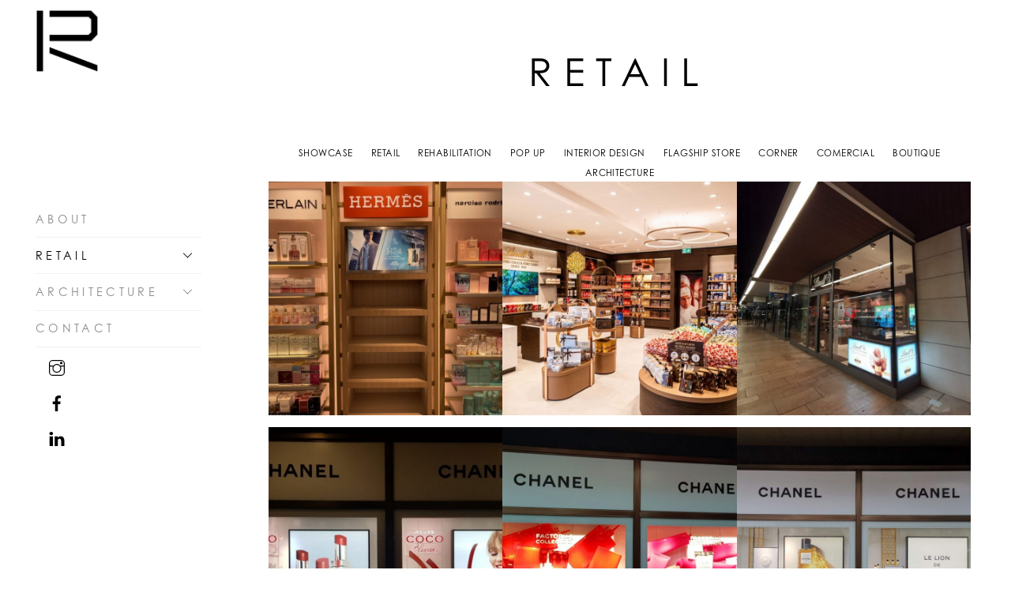

--- FILE ---
content_type: text/html; charset=UTF-8
request_url: https://rdisseny.com/retail/retail/
body_size: 12791
content:
<!DOCTYPE html>
<html lang="en-US">
<head>
        <meta charset="UTF-8">
        <meta name="viewport" content="width=device-width, initial-scale=1, minimum-scale=1">
        <style id="tb_inline_styles" data-no-optimize="1">.tb_animation_on{overflow-x:hidden}.themify_builder .wow{visibility:hidden;animation-fill-mode:both}[data-tf-animation]{will-change:transform,opacity,visibility}.themify_builder .tf_lax_done{transition-duration:.8s;transition-timing-function:cubic-bezier(.165,.84,.44,1)}[data-sticky-active].tb_sticky_scroll_active{z-index:1}[data-sticky-active].tb_sticky_scroll_active .hide-on-stick{display:none}@media(min-width:1281px){.hide-desktop{width:0!important;height:0!important;padding:0!important;visibility:hidden!important;margin:0!important;display:table-column!important;background:0!important;content-visibility:hidden;overflow:hidden!important}}@media(min-width:769px) and (max-width:1280px){.hide-tablet_landscape{width:0!important;height:0!important;padding:0!important;visibility:hidden!important;margin:0!important;display:table-column!important;background:0!important;content-visibility:hidden;overflow:hidden!important}}@media(min-width:681px) and (max-width:768px){.hide-tablet{width:0!important;height:0!important;padding:0!important;visibility:hidden!important;margin:0!important;display:table-column!important;background:0!important;content-visibility:hidden;overflow:hidden!important}}@media(max-width:680px){.hide-mobile{width:0!important;height:0!important;padding:0!important;visibility:hidden!important;margin:0!important;display:table-column!important;background:0!important;content-visibility:hidden;overflow:hidden!important}}@media(max-width:768px){div.module-gallery-grid{--galn:var(--galt)}}@media(max-width:680px){
                .themify_map.tf_map_loaded{width:100%!important}
                .ui.builder_button,.ui.nav li a{padding:.525em 1.15em}
                .fullheight>.row_inner:not(.tb_col_count_1){min-height:0}
                div.module-gallery-grid{--galn:var(--galm);gap:8px}
            }</style><noscript><style>.themify_builder .wow,.wow .tf_lazy{visibility:visible!important}</style></noscript>            <style id="tf_lazy_style" data-no-optimize="1">
                .tf_svg_lazy{
                    content-visibility:auto;
                    background-size:100% 25%!important;
                    background-repeat:no-repeat!important;
                    background-position:0 0, 0 33.4%,0 66.6%,0 100%!important;
                    transition:filter .3s linear!important;
                    filter:blur(25px)!important;                    transform:translateZ(0)
                }
                .tf_svg_lazy_loaded{
                    filter:blur(0)!important
                }
                [data-lazy]:is(.module,.module_row:not(.tb_first)),.module[data-lazy] .ui,.module_row[data-lazy]:not(.tb_first):is(>.row_inner,.module_column[data-lazy],.module_subrow[data-lazy]){
                    background-image:none!important
                }
            </style>
            <noscript>
                <style>
                    .tf_svg_lazy{
                        display:none!important
                    }
                </style>
            </noscript>
                    <style id="tf_lazy_common" data-no-optimize="1">
                        img{
                max-width:100%;
                height:auto
            }
                                    :where(.tf_in_flx,.tf_flx){display:inline-flex;flex-wrap:wrap;place-items:center}
            .tf_fa,:is(em,i) tf-lottie{display:inline-block;vertical-align:middle}:is(em,i) tf-lottie{width:1.5em;height:1.5em}.tf_fa{width:1em;height:1em;stroke-width:0;stroke:currentColor;overflow:visible;fill:currentColor;pointer-events:none;text-rendering:optimizeSpeed;buffered-rendering:static}#tf_svg symbol{overflow:visible}:where(.tf_lazy){position:relative;visibility:visible;display:block;opacity:.3}.wow .tf_lazy:not(.tf_swiper-slide){visibility:hidden;opacity:1}div.tf_audio_lazy audio{visibility:hidden;height:0;display:inline}.mejs-container{visibility:visible}.tf_iframe_lazy{transition:opacity .3s ease-in-out;min-height:10px}:where(.tf_flx),.tf_swiper-wrapper{display:flex}.tf_swiper-slide{flex-shrink:0;opacity:0;width:100%;height:100%}.tf_swiper-wrapper>br,.tf_lazy.tf_swiper-wrapper .tf_lazy:after,.tf_lazy.tf_swiper-wrapper .tf_lazy:before{display:none}.tf_lazy:after,.tf_lazy:before{content:'';display:inline-block;position:absolute;width:10px!important;height:10px!important;margin:0 3px;top:50%!important;inset-inline:auto 50%!important;border-radius:100%;background-color:currentColor;visibility:visible;animation:tf-hrz-loader infinite .75s cubic-bezier(.2,.68,.18,1.08)}.tf_lazy:after{width:6px!important;height:6px!important;inset-inline:50% auto!important;margin-top:3px;animation-delay:-.4s}@keyframes tf-hrz-loader{0%,100%{transform:scale(1);opacity:1}50%{transform:scale(.1);opacity:.6}}.tf_lazy_lightbox{position:fixed;background:rgba(11,11,11,.8);color:#ccc;top:0;left:0;display:flex;align-items:center;justify-content:center;z-index:999}.tf_lazy_lightbox .tf_lazy:after,.tf_lazy_lightbox .tf_lazy:before{background:#fff}.tf_vd_lazy,tf-lottie{display:flex;flex-wrap:wrap}tf-lottie{aspect-ratio:1.777}.tf_w.tf_vd_lazy video{width:100%;height:auto;position:static;object-fit:cover}
        </style>
        <link type="image/png" href="https://rdisseny.com/wp-content/uploads/2019/10/favicon.png" rel="apple-touch-icon" /><link type="image/png" href="https://rdisseny.com/wp-content/uploads/2019/10/favicon.png" rel="icon" /><title>Retail &#8211; R Disseny | Retail Design in Barcelona</title>
<meta name='robots' content='max-image-preview:large' />
<link rel="alternate" hreflang="en" href="https://rdisseny.com/retail/retail/" />
<link rel="alternate" hreflang="es" href="https://rdisseny.com/es/retail/retail-es/" />
<link rel="alternate" hreflang="x-default" href="https://rdisseny.com/retail/retail/" />
<link rel="alternate" type="application/rss+xml" title="R Disseny | Retail Design in Barcelona &raquo; Feed" href="https://rdisseny.com/feed/" />
<link rel="alternate" type="application/rss+xml" title="R Disseny | Retail Design in Barcelona &raquo; Comments Feed" href="https://rdisseny.com/comments/feed/" />
<link rel="alternate" type="application/rss+xml" title="R Disseny | Retail Design in Barcelona &raquo; Retail Portfolio Category Feed" href="https://rdisseny.com/retail/retail/feed/" />
<style id='global-styles-inline-css'>
body{--wp--preset--color--black: #000000;--wp--preset--color--cyan-bluish-gray: #abb8c3;--wp--preset--color--white: #ffffff;--wp--preset--color--pale-pink: #f78da7;--wp--preset--color--vivid-red: #cf2e2e;--wp--preset--color--luminous-vivid-orange: #ff6900;--wp--preset--color--luminous-vivid-amber: #fcb900;--wp--preset--color--light-green-cyan: #7bdcb5;--wp--preset--color--vivid-green-cyan: #00d084;--wp--preset--color--pale-cyan-blue: #8ed1fc;--wp--preset--color--vivid-cyan-blue: #0693e3;--wp--preset--color--vivid-purple: #9b51e0;--wp--preset--gradient--vivid-cyan-blue-to-vivid-purple: linear-gradient(135deg,rgba(6,147,227,1) 0%,rgb(155,81,224) 100%);--wp--preset--gradient--light-green-cyan-to-vivid-green-cyan: linear-gradient(135deg,rgb(122,220,180) 0%,rgb(0,208,130) 100%);--wp--preset--gradient--luminous-vivid-amber-to-luminous-vivid-orange: linear-gradient(135deg,rgba(252,185,0,1) 0%,rgba(255,105,0,1) 100%);--wp--preset--gradient--luminous-vivid-orange-to-vivid-red: linear-gradient(135deg,rgba(255,105,0,1) 0%,rgb(207,46,46) 100%);--wp--preset--gradient--very-light-gray-to-cyan-bluish-gray: linear-gradient(135deg,rgb(238,238,238) 0%,rgb(169,184,195) 100%);--wp--preset--gradient--cool-to-warm-spectrum: linear-gradient(135deg,rgb(74,234,220) 0%,rgb(151,120,209) 20%,rgb(207,42,186) 40%,rgb(238,44,130) 60%,rgb(251,105,98) 80%,rgb(254,248,76) 100%);--wp--preset--gradient--blush-light-purple: linear-gradient(135deg,rgb(255,206,236) 0%,rgb(152,150,240) 100%);--wp--preset--gradient--blush-bordeaux: linear-gradient(135deg,rgb(254,205,165) 0%,rgb(254,45,45) 50%,rgb(107,0,62) 100%);--wp--preset--gradient--luminous-dusk: linear-gradient(135deg,rgb(255,203,112) 0%,rgb(199,81,192) 50%,rgb(65,88,208) 100%);--wp--preset--gradient--pale-ocean: linear-gradient(135deg,rgb(255,245,203) 0%,rgb(182,227,212) 50%,rgb(51,167,181) 100%);--wp--preset--gradient--electric-grass: linear-gradient(135deg,rgb(202,248,128) 0%,rgb(113,206,126) 100%);--wp--preset--gradient--midnight: linear-gradient(135deg,rgb(2,3,129) 0%,rgb(40,116,252) 100%);--wp--preset--font-size--small: 13px;--wp--preset--font-size--medium: clamp(14px, 0.875rem + ((1vw - 3.2px) * 0.469), 20px);--wp--preset--font-size--large: clamp(22.041px, 1.378rem + ((1vw - 3.2px) * 1.091), 36px);--wp--preset--font-size--x-large: clamp(25.014px, 1.563rem + ((1vw - 3.2px) * 1.327), 42px);--wp--preset--font-family--system-font: -apple-system,BlinkMacSystemFont,"Segoe UI",Roboto,Oxygen-Sans,Ubuntu,Cantarell,"Helvetica Neue",sans-serif;--wp--preset--spacing--20: 0.44rem;--wp--preset--spacing--30: 0.67rem;--wp--preset--spacing--40: 1rem;--wp--preset--spacing--50: 1.5rem;--wp--preset--spacing--60: 2.25rem;--wp--preset--spacing--70: 3.38rem;--wp--preset--spacing--80: 5.06rem;--wp--preset--shadow--natural: 6px 6px 9px rgba(0, 0, 0, 0.2);--wp--preset--shadow--deep: 12px 12px 50px rgba(0, 0, 0, 0.4);--wp--preset--shadow--sharp: 6px 6px 0px rgba(0, 0, 0, 0.2);--wp--preset--shadow--outlined: 6px 6px 0px -3px rgba(255, 255, 255, 1), 6px 6px rgba(0, 0, 0, 1);--wp--preset--shadow--crisp: 6px 6px 0px rgba(0, 0, 0, 1);}body { margin: 0; }.wp-site-blocks > .alignleft { float: left; margin-right: 2em; }.wp-site-blocks > .alignright { float: right; margin-left: 2em; }.wp-site-blocks > .aligncenter { justify-content: center; margin-left: auto; margin-right: auto; }:where(.wp-site-blocks) > * { margin-block-start: 24px; margin-block-end: 0; }:where(.wp-site-blocks) > :first-child:first-child { margin-block-start: 0; }:where(.wp-site-blocks) > :last-child:last-child { margin-block-end: 0; }body { --wp--style--block-gap: 24px; }:where(body .is-layout-flow)  > :first-child:first-child{margin-block-start: 0;}:where(body .is-layout-flow)  > :last-child:last-child{margin-block-end: 0;}:where(body .is-layout-flow)  > *{margin-block-start: 24px;margin-block-end: 0;}:where(body .is-layout-constrained)  > :first-child:first-child{margin-block-start: 0;}:where(body .is-layout-constrained)  > :last-child:last-child{margin-block-end: 0;}:where(body .is-layout-constrained)  > *{margin-block-start: 24px;margin-block-end: 0;}:where(body .is-layout-flex) {gap: 24px;}:where(body .is-layout-grid) {gap: 24px;}body .is-layout-flow > .alignleft{float: left;margin-inline-start: 0;margin-inline-end: 2em;}body .is-layout-flow > .alignright{float: right;margin-inline-start: 2em;margin-inline-end: 0;}body .is-layout-flow > .aligncenter{margin-left: auto !important;margin-right: auto !important;}body .is-layout-constrained > .alignleft{float: left;margin-inline-start: 0;margin-inline-end: 2em;}body .is-layout-constrained > .alignright{float: right;margin-inline-start: 2em;margin-inline-end: 0;}body .is-layout-constrained > .aligncenter{margin-left: auto !important;margin-right: auto !important;}body .is-layout-constrained > :where(:not(.alignleft):not(.alignright):not(.alignfull)){margin-left: auto !important;margin-right: auto !important;}body .is-layout-flex{display: flex;}body .is-layout-flex{flex-wrap: wrap;align-items: center;}body .is-layout-flex > *{margin: 0;}body .is-layout-grid{display: grid;}body .is-layout-grid > *{margin: 0;}body{font-family: var(--wp--preset--font-family--system-font);font-size: var(--wp--preset--font-size--medium);line-height: 1.6;padding-top: 0px;padding-right: 0px;padding-bottom: 0px;padding-left: 0px;}a:where(:not(.wp-element-button)){text-decoration: underline;}.wp-element-button, .wp-block-button__link{background-color: #32373c;border-width: 0;color: #fff;font-family: inherit;font-size: inherit;line-height: inherit;padding: calc(0.667em + 2px) calc(1.333em + 2px);text-decoration: none;}.has-black-color{color: var(--wp--preset--color--black) !important;}.has-cyan-bluish-gray-color{color: var(--wp--preset--color--cyan-bluish-gray) !important;}.has-white-color{color: var(--wp--preset--color--white) !important;}.has-pale-pink-color{color: var(--wp--preset--color--pale-pink) !important;}.has-vivid-red-color{color: var(--wp--preset--color--vivid-red) !important;}.has-luminous-vivid-orange-color{color: var(--wp--preset--color--luminous-vivid-orange) !important;}.has-luminous-vivid-amber-color{color: var(--wp--preset--color--luminous-vivid-amber) !important;}.has-light-green-cyan-color{color: var(--wp--preset--color--light-green-cyan) !important;}.has-vivid-green-cyan-color{color: var(--wp--preset--color--vivid-green-cyan) !important;}.has-pale-cyan-blue-color{color: var(--wp--preset--color--pale-cyan-blue) !important;}.has-vivid-cyan-blue-color{color: var(--wp--preset--color--vivid-cyan-blue) !important;}.has-vivid-purple-color{color: var(--wp--preset--color--vivid-purple) !important;}.has-black-background-color{background-color: var(--wp--preset--color--black) !important;}.has-cyan-bluish-gray-background-color{background-color: var(--wp--preset--color--cyan-bluish-gray) !important;}.has-white-background-color{background-color: var(--wp--preset--color--white) !important;}.has-pale-pink-background-color{background-color: var(--wp--preset--color--pale-pink) !important;}.has-vivid-red-background-color{background-color: var(--wp--preset--color--vivid-red) !important;}.has-luminous-vivid-orange-background-color{background-color: var(--wp--preset--color--luminous-vivid-orange) !important;}.has-luminous-vivid-amber-background-color{background-color: var(--wp--preset--color--luminous-vivid-amber) !important;}.has-light-green-cyan-background-color{background-color: var(--wp--preset--color--light-green-cyan) !important;}.has-vivid-green-cyan-background-color{background-color: var(--wp--preset--color--vivid-green-cyan) !important;}.has-pale-cyan-blue-background-color{background-color: var(--wp--preset--color--pale-cyan-blue) !important;}.has-vivid-cyan-blue-background-color{background-color: var(--wp--preset--color--vivid-cyan-blue) !important;}.has-vivid-purple-background-color{background-color: var(--wp--preset--color--vivid-purple) !important;}.has-black-border-color{border-color: var(--wp--preset--color--black) !important;}.has-cyan-bluish-gray-border-color{border-color: var(--wp--preset--color--cyan-bluish-gray) !important;}.has-white-border-color{border-color: var(--wp--preset--color--white) !important;}.has-pale-pink-border-color{border-color: var(--wp--preset--color--pale-pink) !important;}.has-vivid-red-border-color{border-color: var(--wp--preset--color--vivid-red) !important;}.has-luminous-vivid-orange-border-color{border-color: var(--wp--preset--color--luminous-vivid-orange) !important;}.has-luminous-vivid-amber-border-color{border-color: var(--wp--preset--color--luminous-vivid-amber) !important;}.has-light-green-cyan-border-color{border-color: var(--wp--preset--color--light-green-cyan) !important;}.has-vivid-green-cyan-border-color{border-color: var(--wp--preset--color--vivid-green-cyan) !important;}.has-pale-cyan-blue-border-color{border-color: var(--wp--preset--color--pale-cyan-blue) !important;}.has-vivid-cyan-blue-border-color{border-color: var(--wp--preset--color--vivid-cyan-blue) !important;}.has-vivid-purple-border-color{border-color: var(--wp--preset--color--vivid-purple) !important;}.has-vivid-cyan-blue-to-vivid-purple-gradient-background{background: var(--wp--preset--gradient--vivid-cyan-blue-to-vivid-purple) !important;}.has-light-green-cyan-to-vivid-green-cyan-gradient-background{background: var(--wp--preset--gradient--light-green-cyan-to-vivid-green-cyan) !important;}.has-luminous-vivid-amber-to-luminous-vivid-orange-gradient-background{background: var(--wp--preset--gradient--luminous-vivid-amber-to-luminous-vivid-orange) !important;}.has-luminous-vivid-orange-to-vivid-red-gradient-background{background: var(--wp--preset--gradient--luminous-vivid-orange-to-vivid-red) !important;}.has-very-light-gray-to-cyan-bluish-gray-gradient-background{background: var(--wp--preset--gradient--very-light-gray-to-cyan-bluish-gray) !important;}.has-cool-to-warm-spectrum-gradient-background{background: var(--wp--preset--gradient--cool-to-warm-spectrum) !important;}.has-blush-light-purple-gradient-background{background: var(--wp--preset--gradient--blush-light-purple) !important;}.has-blush-bordeaux-gradient-background{background: var(--wp--preset--gradient--blush-bordeaux) !important;}.has-luminous-dusk-gradient-background{background: var(--wp--preset--gradient--luminous-dusk) !important;}.has-pale-ocean-gradient-background{background: var(--wp--preset--gradient--pale-ocean) !important;}.has-electric-grass-gradient-background{background: var(--wp--preset--gradient--electric-grass) !important;}.has-midnight-gradient-background{background: var(--wp--preset--gradient--midnight) !important;}.has-small-font-size{font-size: var(--wp--preset--font-size--small) !important;}.has-medium-font-size{font-size: var(--wp--preset--font-size--medium) !important;}.has-large-font-size{font-size: var(--wp--preset--font-size--large) !important;}.has-x-large-font-size{font-size: var(--wp--preset--font-size--x-large) !important;}.has-system-font-font-family{font-family: var(--wp--preset--font-family--system-font) !important;}
.wp-block-navigation a:where(:not(.wp-element-button)){color: inherit;}
.wp-block-pullquote{font-size: clamp(0.984em, 0.984rem + ((1vw - 0.2em) * 0.645), 1.5em);line-height: 1.6;}
</style>
<link rel="preload" href="https://rdisseny.com/wp-content/plugins/sitepress-multilingual-cms/templates/language-switchers/menu-item/style.min.css?ver=1" as="style"><link rel='stylesheet' id='wpml-menu-item-0-css' href='https://rdisseny.com/wp-content/plugins/sitepress-multilingual-cms/templates/language-switchers/menu-item/style.min.css?ver=1' media='all' />
<script src="https://rdisseny.com/wp-includes/js/jquery/jquery.min.js?ver=3.7.1" id="jquery-core-js"></script>
<script src="https://rdisseny.com/wp-includes/js/jquery/jquery-migrate.min.js?ver=3.4.1" id="jquery-migrate-js"></script>
<link rel="https://api.w.org/" href="https://rdisseny.com/wp-json/" /><link rel="EditURI" type="application/rsd+xml" title="RSD" href="https://rdisseny.com/xmlrpc.php?rsd" />
<meta name="generator" content="WPML ver:4.8.6 stt:1,2;" />

	<style>
	@keyframes themifyAnimatedBG{
		0%{background-color:#33baab}100%{background-color:#e33b9e}50%{background-color:#4961d7}33.3%{background-color:#2ea85c}25%{background-color:#2bb8ed}20%{background-color:#dd5135}
	}
	.module_row.animated-bg{
		animation:themifyAnimatedBG 30000ms infinite alternate
	}
	</style>
	<meta name="google-site-verification" content="n78Z1cr4opuvJoFGotzVDvH2xV_JCy-d_qsNIu85ANY" />

<link rel="stylesheet" href="https://use.typekit.net/sis6rln.css">

<link rel="prefetch" href="https://rdisseny.com/wp-content/themes/themify-ultra/js/themify-script.js?ver=8.0.8" as="script" fetchpriority="low"><link rel="prefetch" href="https://rdisseny.com/wp-content/themes/themify-ultra/themify/js/modules/themify-sidemenu.js?ver=8.2.0" as="script" fetchpriority="low"><link rel="preload" href="https://rdisseny.com/wp-content/uploads/2019/09/logo-1.png" as="image"><link rel="prefetch" href="https://rdisseny.com/wp-content/themes/themify-ultra/themify/js/modules/isotop.js?ver=8.2.0" as="script" fetchpriority="low"><link rel="preload" fetchpriority="high" href="https://rdisseny.com/wp-content/uploads/themify-concate/1128586484/themify-1408002381.css" as="style"><link fetchpriority="high" id="themify_concate-css" rel="stylesheet" href="https://rdisseny.com/wp-content/uploads/themify-concate/1128586484/themify-1408002381.css">		<style id="wp-custom-css">
			
.menu-icon-inner:before {
transform: rotateZ(0deg);
border-top:1px solid #000;
border-right:0px solid #000;
top:35%;
	
}
.menu-icon-inner:after {
transform: rotateZ(0deg);
top:75%;
	    right: 5px;


border-top:1px solid #000;
border-right:0px solid #000;
	
}

#headerwrap .menu-icon-inner {
}#header {
	width: 100%;}

#menu-icon {
	top:0;
    width: 100%;
	height: 66px;
	border-radius:0;
	text-align:left;
	background: transparent!important;

}

.mobile-menu-visible #headerwrap .menu-icon-inner:before{
	    transform: rotateZ(-45deg);
    left: 30%;


}

.mobile-menu-visible #headerwrap .menu-icon-inner:after {
    right: unset;
	top:25%;
    left: 10%;
    transform: rotateZ(45deg);
}



		</style>
		</head>
<body data-rsssl=1 class="archive tax-portfolio-category term-retail term-11 skin-default sidebar-none default_width no-home tb_animation_on ready-view header-leftpane footer-block tagline-off social-widget-off search-off menu-dropdown sidemenu-active no-rounded-image no-rounded-input">
<a class="screen-reader-text skip-to-content" href="#content">Skip to content</a><svg id="tf_svg" style="display:none"><defs><symbol id="tf-ti-instagram" viewBox="0 0 32 32"><path d="M24.5 0C28.63 0 32 3.38 32 7.5v17c0 4.13-3.38 7.5-7.5 7.5h-17A7.52 7.52 0 0 1 0 24.5v-17C0 3.37 3.38 0 7.5 0h17zm5.63 24.5V13.19h-6.07c.57 1.12.88 2.37.88 3.75a8.94 8.94 0 1 1-17.88 0c0-1.38.31-2.63.88-3.75H1.87V24.5a5.68 5.68 0 0 0 5.63 5.63h17a5.68 5.68 0 0 0 5.62-5.63zm-7.07-7.56c0-3.88-3.19-7.07-7.06-7.07s-7.06 3.2-7.06 7.07S12.13 24 16 24s7.06-3.19 7.06-7.06zm-.18-5.63h7.25V7.5a5.68 5.68 0 0 0-5.63-5.63h-17A5.68 5.68 0 0 0 1.87 7.5v3.81h7.25C10.75 9.31 13.25 8 16 8s5.25 1.31 6.88 3.31zm4.3-6.19c0-.56-.43-1-1-1h-2.56c-.56 0-1.06.44-1.06 1v2.44c0 .57.5 1 1.07 1h2.56c.56 0 1-.44 1-1V5.13z"/></symbol><symbol id="tf-fab-facebook" viewBox="0 0 17 32"><path d="M13.5 5.31q-1.13 0-1.78.38t-.85.94-.18 1.43V12H16l-.75 5.69h-4.56V32H4.8V17.7H0V12h4.8V7.5q0-3.56 2-5.53T12.13 0q2.68 0 4.37.25v5.06h-3z"/></symbol><symbol id="tf-ti-linkedin" viewBox="0 0 32 32"><path d="M1.3 11v19.4h6.5V10.9H1.3zm3.3-9.4c2.2 0 3.6 1.5 3.6 3.3S6.8 8.3 4.6 8.3h-.1C2.3 8.3.9 6.8.9 5s1.5-3.3 3.7-3.3zm19 8.9c4.3 0 7.5 2.8 7.5 8.7v11.2h-6.5V20c0-2.6-1-4.4-3.3-4.4-1.7 0-2.8 1.2-3.3 2.3l-.2 1.7v10.8h-6.4V10.9h6.4v2.9a6.3 6.3 0 0 1 5.8-3.3z"/></symbol></defs></svg><script> </script><div id="pagewrap" class="tf_box hfeed site">
					<div id="headerwrap"  class=' tf_box tf_scrollbar'>

			
										                                                    <div class="header-icons tf_hide">
                                <a id="menu-icon" class="tf_inline_b tf_text_dec" href="#mobile-menu" aria-label="Menu"><span class="menu-icon-inner tf_inline_b tf_vmiddle tf_overflow"></span><span class="screen-reader-text">Menu</span></a>
				                            </div>
                        
			<header id="header" class="tf_box pagewidth tf_clearfix" itemscope="itemscope" itemtype="https://schema.org/WPHeader">

	            
	            <div class="header-bar tf_box">
				    <div id="site-logo"><a href="https://rdisseny.com" title="R Disseny | Retail Design in Barcelona"><img  src="https://rdisseny.com/wp-content/uploads/2019/09/logo-1.png" alt="R Disseny | Retail Design in Barcelona" class="site-logo-image" width="80" data-tf-not-load="1" fetchpriority="high"></a></div>				</div>
				<!-- /.header-bar -->

									<div id="mobile-menu" class="sidemenu sidemenu-off">
												
						<div class="navbar-wrapper tf_clearfix">
                            														
							
							
							<nav id="main-nav-wrap" itemscope="itemscope" itemtype="https://schema.org/SiteNavigationElement">
								<ul id="main-nav" class="main-nav tf_clearfix tf_box"><li  id="menu-item-215" class="menu-item-page-79 menu-item menu-item-type-post_type menu-item-object-page menu-item-215"><a  href="https://rdisseny.com/about/">About</a> </li>
<li  id="menu-item-1362" class="menu-item-portfolio-category-11 menu-item menu-item-type-taxonomy menu-item-object-portfolio-category current-menu-item menu-item-has-children has-sub-menu mega-link menu-item-1362" data-termid="11" data-tax="portfolio-category" aria-haspopup="true"><a  href="https://rdisseny.com/retail/retail/" aria-current="page">Retail<span class="child-arrow"></span></a> <ul class="sub-menu"><li  id="menu-item-1658" class="menu-item-portfolio-category-40 menu-item menu-item-type-taxonomy menu-item-object-portfolio-category mega-link menu-item-1658 menu-portfolio-category-40-parent-1362" data-termid="40" data-tax="portfolio-category"><a  href="https://rdisseny.com/retail/flagship-store/">Flagship Store</a> </li>
<li  id="menu-item-1364" class="menu-item-portfolio-category-15 menu-item menu-item-type-taxonomy menu-item-object-portfolio-category mega-link menu-item-1364 menu-portfolio-category-15-parent-1362" data-termid="15" data-tax="portfolio-category"><a  href="https://rdisseny.com/retail/boutique/">Boutique</a> </li>
<li  id="menu-item-1660" class="menu-item-portfolio-category-42 menu-item menu-item-type-taxonomy menu-item-object-portfolio-category mega-link menu-item-1660 menu-portfolio-category-42-parent-1362" data-termid="42" data-tax="portfolio-category"><a  href="https://rdisseny.com/retail/corner/">Corner</a> </li>
<li  id="menu-item-1365" class="menu-item-portfolio-category-17 menu-item menu-item-type-taxonomy menu-item-object-portfolio-category mega-link menu-item-1365 menu-portfolio-category-17-parent-1362" data-termid="17" data-tax="portfolio-category"><a  href="https://rdisseny.com/retail/pop-up/">Pop Up</a> </li>
<li  id="menu-item-1659" class="menu-item-portfolio-category-41 menu-item menu-item-type-taxonomy menu-item-object-portfolio-category mega-link menu-item-1659 menu-portfolio-category-41-parent-1362" data-termid="41" data-tax="portfolio-category"><a  href="https://rdisseny.com/retail/schowcase/">Showcase</a> </li>
</ul></li>
<li  id="menu-item-1366" class="menu-item-portfolio-category-19 menu-item menu-item-type-taxonomy menu-item-object-portfolio-category menu-item-has-children has-sub-menu mega-link menu-item-1366" data-termid="19" data-tax="portfolio-category" aria-haspopup="true"><a  href="https://rdisseny.com/retail/architecture/">Architecture<span class="child-arrow"></span></a> <ul class="sub-menu"><li  id="menu-item-1662" class="menu-item-portfolio-category-44 menu-item menu-item-type-taxonomy menu-item-object-portfolio-category mega-link menu-item-1662 menu-portfolio-category-44-parent-1366" data-termid="44" data-tax="portfolio-category"><a  href="https://rdisseny.com/retail/comercial/">Comercial</a> </li>
<li  id="menu-item-1661" class="menu-item-portfolio-category-43 menu-item menu-item-type-taxonomy menu-item-object-portfolio-category mega-link menu-item-1661 menu-portfolio-category-43-parent-1366" data-termid="43" data-tax="portfolio-category"><a  href="https://rdisseny.com/retail/interior-design/">Interior design</a> </li>
<li  id="menu-item-1663" class="menu-item-portfolio-category-10 menu-item menu-item-type-taxonomy menu-item-object-portfolio-category mega-link menu-item-1663 menu-portfolio-category-10-parent-1366" data-termid="10" data-tax="portfolio-category"><a  href="https://rdisseny.com/retail/rehabilitation/">Rehabilitation</a> </li>
</ul></li>
<li  id="menu-item-211" class="menu-item-page-208 menu-item menu-item-type-post_type menu-item-object-page menu-item-211"><a  href="https://rdisseny.com/contact/">Contact</a> </li>
</ul>							</nav>
							<!-- /#main-nav-wrap -->
                                                    </div>

															
		<div class="header-widget tf_clear tf_clearfix">
			<div class="header-widget-inner tf_scrollbar tf_clearfix">
									<div class="col3-1 first tf_box tf_float">
						<div id="themify-social-links-2" class="widget themify-social-links"><h4 class="widgettitle"> </h4><ul class="social-links horizontal">
                        <li class="social-link-item instagram font-icon icon-medium">
                            <a href="https://www.instagram.com/r_disseny/" aria-label="instagram" ><em><svg  aria-label="Instagram" class="tf_fa tf-ti-instagram" role="img"><use href="#tf-ti-instagram"></use></svg></em>  </a>
                        </li>
                        <!-- /themify-link-item -->
                        <li class="social-link-item facebook font-icon icon-medium">
                            <a href="http://www.facebook.com/rdisseny/" aria-label="facebook" ><em><svg  aria-label="Facebook" class="tf_fa tf-fab-facebook" role="img"><use href="#tf-fab-facebook"></use></svg></em>  </a>
                        </li>
                        <!-- /themify-link-item -->
                        <li class="social-link-item linkedin font-icon icon-medium">
                            <a href="http://www.linkedin.com/company/10227252/" aria-label="linkedin" ><em><svg  aria-label="Linkedin" class="tf_fa tf-ti-linkedin" role="img"><use href="#tf-ti-linkedin"></use></svg></em>  </a>
                        </li>
                        <!-- /themify-link-item --></ul></div>					</div>
									<div class="col3-1 tf_box tf_float">
											</div>
									<div class="col3-1 tf_box tf_float">
											</div>
							</div>
			<!-- /.header-widget-inner -->
		</div>
		<!-- /.header-widget -->

								<!-- /header-widgets -->
						
							<a id="menu-icon-close" aria-label="Close menu" class="tf_close tf_hide" href="#"><span class="screen-reader-text">Close Menu</span></a>

																	</div><!-- #mobile-menu -->
                     					<!-- /#mobile-menu -->
				
				
				
			</header>
			<!-- /#header -->
				        
		</div>
		<!-- /#headerwrap -->
	
	<div id="body" class="tf_box tf_clear tf_mw tf_clearfix">
		
	<!-- layout-container -->
<div id="layout" class="pagewidth tf_box tf_clearfix">
        <!-- content -->
    <main id="content" class="tf_box tf_clearfix">
	 <h1 itemprop="name" class="page-title">Retail </h1>    <ul class="post-filter tf_textc tf_opacity" data-post_type="post">
        	<li class="cat-item cat-item-41"><a href="https://rdisseny.com/retail/schowcase/">Showcase</a>
</li>
	<li class="cat-item cat-item-11 current-cat"><a aria-current="page" href="https://rdisseny.com/retail/retail/">Retail</a>
</li>
	<li class="cat-item cat-item-10"><a href="https://rdisseny.com/retail/rehabilitation/">Rehabilitation</a>
</li>
	<li class="cat-item cat-item-17"><a href="https://rdisseny.com/retail/pop-up/">Pop Up</a>
</li>
	<li class="cat-item cat-item-43"><a href="https://rdisseny.com/retail/interior-design/">Interior design</a>
</li>
	<li class="cat-item cat-item-40"><a href="https://rdisseny.com/retail/flagship-store/">Flagship Store</a>
</li>
	<li class="cat-item cat-item-42"><a href="https://rdisseny.com/retail/corner/">Corner</a>
</li>
	<li class="cat-item cat-item-44"><a href="https://rdisseny.com/retail/comercial/">Comercial</a>
</li>
	<li class="cat-item cat-item-15"><a href="https://rdisseny.com/retail/boutique/">Boutique</a>
</li>
	<li class="cat-item cat-item-19"><a href="https://rdisseny.com/retail/architecture/">Architecture</a>
</li>
            </ul>
            <div  id="loops-wrapper" class="loops-wrapper masonry portfolio infinite overlay tf_rel grid3 tf_clear tf_clearfix" data-lazy="1">
                    <article id="portfolio-1859" class="post tf_clearfix portfolio-post cat-42 cat-11 post-1859 portfolio type-portfolio status-publish has-post-thumbnail hentry portfolio-category-corner portfolio-category-retail has-post-title no-post-date has-post-category has-post-tag has-post-comment has-post-author ">
	
	
	                <figure class="post-image tf_clearfix is_video">
                                                        <img data-tf-not-load="1" decoding="async" src="https://rdisseny.com/wp-content/uploads/2021/12/IMG-5349-768x1024-666x666.jpg" width="666" height="666" class="wp-post-image wp-image-1862" title="IMG-5349" alt="IMG-5349" srcset="https://rdisseny.com/wp-content/uploads/2021/12/IMG-5349-768x1024-666x666.jpg 666w, https://rdisseny.com/wp-content/uploads/2021/12/IMG-5349-150x150.jpg 150w" sizes="(max-width: 666px) 100vw, 666px" />                                                            </figure>
                    
	<div class="post-content">

		
			<div class="post-content-inner">

						
						
						<h2 class="post-title entry-title"><a href="https://rdisseny.com/retail-project/hermes-douglas-illa-diagonal/">HERMÈS Douglas Illa Diagonal</a></h2>
		
		        <div class="entry-content">

        
        </div><!-- /.entry-content -->
        
		
			</div>
			<!-- /.post-content-inner -->
		
	</div>
	<!-- /.post-content -->
	</article>
<!-- /.post -->
                        <article id="portfolio-1849" class="post tf_clearfix portfolio-post cat-15 cat-11 post-1849 portfolio type-portfolio status-publish has-post-thumbnail hentry portfolio-category-boutique portfolio-category-retail has-post-title no-post-date has-post-category has-post-tag has-post-comment has-post-author ">
	
	
	                <figure class="post-image tf_clearfix is_video">
                                                        <img loading="lazy" decoding="async" src="https://rdisseny.com/wp-content/uploads/2021/09/Foto-1-1024x683-666x666.jpg" width="666" height="666" class="wp-post-image wp-image-1850" title="Foto 1" alt="Foto 1" srcset="https://rdisseny.com/wp-content/uploads/2021/09/Foto-1-1024x683-666x666.jpg 666w, https://rdisseny.com/wp-content/uploads/2021/09/Foto-1-150x150.jpg 150w" sizes="(max-width: 666px) 100vw, 666px" />                                                            </figure>
                    
	<div class="post-content">

		
			<div class="post-content-inner">

						
						
						<h2 class="post-title entry-title"><a href="https://rdisseny.com/retail-project/lindt-la-roca-village/">LINDT LA ROCA VILLAGE</a></h2>
		
		        <div class="entry-content">

        
        </div><!-- /.entry-content -->
        
		
			</div>
			<!-- /.post-content-inner -->
		
	</div>
	<!-- /.post-content -->
	</article>
<!-- /.post -->
                        <article id="portfolio-1842" class="post tf_clearfix portfolio-post cat-42 cat-11 post-1842 portfolio type-portfolio status-publish has-post-thumbnail hentry portfolio-category-corner portfolio-category-retail has-post-title no-post-date has-post-category has-post-tag has-post-comment has-post-author ">
	
	
	                <figure class="post-image tf_clearfix is_video">
                                                        <img loading="lazy" decoding="async" src="https://rdisseny.com/wp-content/uploads/2021/09/IMG_20210504_234306-768x1024-666x666.jpg" width="666" height="666" class="wp-post-image wp-image-1847" title="IMG_20210504_234306" alt="IMG_20210504_234306" srcset="https://rdisseny.com/wp-content/uploads/2021/09/IMG_20210504_234306-768x1024-666x666.jpg 666w, https://rdisseny.com/wp-content/uploads/2021/09/IMG_20210504_234306-150x150.jpg 150w" sizes="(max-width: 666px) 100vw, 666px" />                                                            </figure>
                    
	<div class="post-content">

		
			<div class="post-content-inner">

						
						
						<h2 class="post-title entry-title"><a href="https://rdisseny.com/retail-project/lindt-the-style-outlets-viladecans/">LINDT Crema Gelata T.S.O. Viladecans</a></h2>
		
		        <div class="entry-content">

        
        </div><!-- /.entry-content -->
        
		
			</div>
			<!-- /.post-content-inner -->
		
	</div>
	<!-- /.post-content -->
	</article>
<!-- /.post -->
                        <article id="portfolio-1827" class="post tf_clearfix portfolio-post cat-11 cat-41 post-1827 portfolio type-portfolio status-publish has-post-thumbnail hentry portfolio-category-retail portfolio-category-schowcase has-post-title no-post-date has-post-category has-post-tag has-post-comment has-post-author ">
	
	
	                <figure class="post-image tf_clearfix is_video">
                                                        <img loading="lazy" decoding="async" src="https://rdisseny.com/wp-content/uploads/2021/07/20210421_014353-1-1024x617-666x666.jpg" width="666" height="666" class="wp-post-image wp-image-1830" title="20210421_014353" alt="20210421_014353" srcset="https://rdisseny.com/wp-content/uploads/2021/07/20210421_014353-1-1024x617-666x666.jpg 666w, https://rdisseny.com/wp-content/uploads/2021/07/20210421_014353-1-150x150.jpg 150w" sizes="(max-width: 666px) 100vw, 666px" />                                                            </figure>
                    
	<div class="post-content">

		
			<div class="post-content-inner">

						
						
						<h2 class="post-title entry-title"><a href="https://rdisseny.com/retail-project/chanel-rouge-coco-bloom/">CHANEL ROUGE COCO BLOOM</a></h2>
		
		        <div class="entry-content">

        
        </div><!-- /.entry-content -->
        
		
			</div>
			<!-- /.post-content-inner -->
		
	</div>
	<!-- /.post-content -->
	</article>
<!-- /.post -->
                        <article id="portfolio-1823" class="post tf_clearfix portfolio-post cat-11 cat-41 post-1823 portfolio type-portfolio status-publish has-post-thumbnail hentry portfolio-category-retail portfolio-category-schowcase has-post-title no-post-date has-post-category has-post-tag has-post-comment has-post-author ">
	
	
	                <figure class="post-image tf_clearfix is_video">
                                                        <img loading="lazy" decoding="async" src="https://rdisseny.com/wp-content/uploads/2021/07/20210629_065838-1024x637-666x666.jpg" width="666" height="666" class="wp-post-image wp-image-1824" title="20210629_065838" alt="20210629_065838" srcset="https://rdisseny.com/wp-content/uploads/2021/07/20210629_065838-1024x637-666x666.jpg 666w, https://rdisseny.com/wp-content/uploads/2021/07/20210629_065838-150x150.jpg 150w" sizes="(max-width: 666px) 100vw, 666px" />                                                            </figure>
                    
	<div class="post-content">

		
			<div class="post-content-inner">

						
						
						<h2 class="post-title entry-title"><a href="https://rdisseny.com/retail-project/chanel-factory-5/">CHANEL FACTORY 5</a></h2>
		
		        <div class="entry-content">

        
        </div><!-- /.entry-content -->
        
		
			</div>
			<!-- /.post-content-inner -->
		
	</div>
	<!-- /.post-content -->
	</article>
<!-- /.post -->
                        <article id="portfolio-1819" class="post tf_clearfix portfolio-post cat-11 cat-41 post-1819 portfolio type-portfolio status-publish has-post-thumbnail hentry portfolio-category-retail portfolio-category-schowcase has-post-title no-post-date has-post-category has-post-tag has-post-comment has-post-author ">
	
	
	                <figure class="post-image tf_clearfix is_video">
                                                        <img loading="lazy" decoding="async" src="https://rdisseny.com/wp-content/uploads/2021/07/IMG_20210121_114028-1024x768-666x666.jpg" width="666" height="666" class="wp-post-image wp-image-1820" title="IMG_20210121_114028" alt="IMG_20210121_114028" srcset="https://rdisseny.com/wp-content/uploads/2021/07/IMG_20210121_114028-1024x768-666x666.jpg 666w, https://rdisseny.com/wp-content/uploads/2021/07/IMG_20210121_114028-150x150.jpg 150w" sizes="(max-width: 666px) 100vw, 666px" />                                                            </figure>
                    
	<div class="post-content">

		
			<div class="post-content-inner">

						
						
						<h2 class="post-title entry-title"><a href="https://rdisseny.com/retail-project/chanel-le-lion/">CHANEL LE LION</a></h2>
		
		        <div class="entry-content">

        
        </div><!-- /.entry-content -->
        
		
			</div>
			<!-- /.post-content-inner -->
		
	</div>
	<!-- /.post-content -->
	</article>
<!-- /.post -->
                        <article id="portfolio-1815" class="post tf_clearfix portfolio-post cat-42 cat-11 post-1815 portfolio type-portfolio status-publish has-post-thumbnail hentry portfolio-category-corner portfolio-category-retail has-post-title no-post-date has-post-category has-post-tag has-post-comment has-post-author ">
	
	
	                <figure class="post-image tf_clearfix is_video">
                                                        <img loading="lazy" decoding="async" src="https://rdisseny.com/wp-content/uploads/2021/07/20210326_083627-768x1024-666x666.jpg" width="666" height="666" class="wp-post-image wp-image-1816" title="20210326_083627" alt="20210326_083627" srcset="https://rdisseny.com/wp-content/uploads/2021/07/20210326_083627-768x1024-666x666.jpg 666w, https://rdisseny.com/wp-content/uploads/2021/07/20210326_083627-150x150.jpg 150w" sizes="(max-width: 666px) 100vw, 666px" />                                                            </figure>
                    
	<div class="post-content">

		
			<div class="post-content-inner">

						
						
						<h2 class="post-title entry-title"><a href="https://rdisseny.com/retail-project/chanel-arenal-bilbao/">CHANEL ARENAL BILBAO</a></h2>
		
		        <div class="entry-content">

        
        </div><!-- /.entry-content -->
        
		
			</div>
			<!-- /.post-content-inner -->
		
	</div>
	<!-- /.post-content -->
	</article>
<!-- /.post -->
                        <article id="portfolio-1807" class="post tf_clearfix portfolio-post cat-15 cat-11 post-1807 portfolio type-portfolio status-publish has-post-thumbnail hentry portfolio-category-boutique portfolio-category-retail has-post-title no-post-date has-post-category has-post-tag has-post-comment has-post-author ">
	
	
	                <figure class="post-image tf_clearfix is_video">
                                                        <img loading="lazy" decoding="async" src="https://rdisseny.com/wp-content/uploads/2021/07/2021_06_10-Lindt-SS-Reyes-001-1024x681-666x666.jpg" width="666" height="666" class="wp-post-image wp-image-1808" title="2021_06_10 Lindt (SS Reyes) 001" alt="2021_06_10 Lindt (SS Reyes) 001" srcset="https://rdisseny.com/wp-content/uploads/2021/07/2021_06_10-Lindt-SS-Reyes-001-1024x681-666x666.jpg 666w, https://rdisseny.com/wp-content/uploads/2021/07/2021_06_10-Lindt-SS-Reyes-001-150x150.jpg 150w" sizes="(max-width: 666px) 100vw, 666px" />                                                            </figure>
                    
	<div class="post-content">

		
			<div class="post-content-inner">

						
						
						<h2 class="post-title entry-title"><a href="https://rdisseny.com/retail-project/lindt-s-s-de-los-reyes/">LINDT S.S. DE LOS REYES</a></h2>
		
		        <div class="entry-content">

        
        </div><!-- /.entry-content -->
        
		
			</div>
			<!-- /.post-content-inner -->
		
	</div>
	<!-- /.post-content -->
	</article>
<!-- /.post -->
                        <article id="portfolio-1727" class="post tf_clearfix portfolio-post cat-19 cat-44 cat-40 cat-11 post-1727 portfolio type-portfolio status-publish has-post-thumbnail hentry portfolio-category-architecture portfolio-category-comercial portfolio-category-flagship-store portfolio-category-retail has-post-title no-post-date has-post-category has-post-tag has-post-comment has-post-author ">
	
	
	                <figure class="post-image tf_clearfix is_video">
                                                        <img loading="lazy" decoding="async" src="https://rdisseny.com/wp-content/uploads/2021/06/ENFOCASA2021B-8001-1024x683-666x666.jpg" width="666" height="666" class="wp-post-image wp-image-1732" title="ENFOCASA2021B-8001" alt="ENFOCASA2021B-8001" srcset="https://rdisseny.com/wp-content/uploads/2021/06/ENFOCASA2021B-8001-1024x683-666x666.jpg 666w, https://rdisseny.com/wp-content/uploads/2021/06/ENFOCASA2021B-8001-150x150.jpg 150w" sizes="(max-width: 666px) 100vw, 666px" />                                                            </figure>
                    
	<div class="post-content">

		
			<div class="post-content-inner">

						
						
						<h2 class="post-title entry-title"><a href="https://rdisseny.com/retail-project/lindt-bilbao/">LINDT Bilbao</a></h2>
		
		        <div class="entry-content">

        
        </div><!-- /.entry-content -->
        
		
			</div>
			<!-- /.post-content-inner -->
		
	</div>
	<!-- /.post-content -->
	</article>
<!-- /.post -->
                        <article id="portfolio-1653" class="post tf_clearfix portfolio-post cat-17 cat-11 cat-41 post-1653 portfolio type-portfolio status-publish has-post-thumbnail hentry portfolio-category-pop-up portfolio-category-retail portfolio-category-schowcase has-post-title no-post-date has-post-category has-post-tag has-post-comment has-post-author ">
	
	
	                <figure class="post-image tf_clearfix is_video">
                                                        <img src="data:image/svg+xml,%3Csvg%20xmlns=%27http://www.w3.org/2000/svg%27%20width='666'%20height='666'%20viewBox=%270%200%20666%20666%27%3E%3C/svg%3E" loading="lazy" data-lazy="1" style="background:linear-gradient(to right,#9b8975 25%,#978571 25% 50%,#95836f 50% 75%,#95836f 75%),linear-gradient(to right,#302d28 25%,#312a24 25% 50%,#2d2920 50% 75%,#1c1912 75%),linear-gradient(to right,#a2867a 25%,#826057 25% 50%,#120e1c 50% 75%,#b89985 75%),linear-gradient(to right,#a48f7a 25%,#b9a685 25% 50%,#bdab87 50% 75%,#af9c7e 75%)" decoding="async" data-tf-src="https://rdisseny.com/wp-content/uploads/2020/12/IMG_20201124_224800-1024x594-666x666.jpg" width="666" height="666" class="tf_svg_lazy wp-post-image wp-image-1654" title="IMG_20201124_224800" alt="IMG_20201124_224800" data-tf-srcset="https://rdisseny.com/wp-content/uploads/2020/12/IMG_20201124_224800-1024x594-666x666.jpg 666w, https://rdisseny.com/wp-content/uploads/2020/12/IMG_20201124_224800-150x150.jpg 150w" data-tf-sizes="(max-width: 666px) 100vw, 666px" /><noscript><img data-tf-not-load src="https://rdisseny.com/wp-content/uploads/2020/12/IMG_20201124_224800-1024x594-666x666.jpg" width="666" height="666" class="wp-post-image wp-image-1654" title="IMG_20201124_224800" alt="IMG_20201124_224800" srcset="https://rdisseny.com/wp-content/uploads/2020/12/IMG_20201124_224800-1024x594-666x666.jpg 666w, https://rdisseny.com/wp-content/uploads/2020/12/IMG_20201124_224800-150x150.jpg 150w" sizes="(max-width: 666px) 100vw, 666px" /></noscript>                                                            </figure>
                    
	<div class="post-content">

		
			<div class="post-content-inner">

						
						
						<h2 class="post-title entry-title"><a href="https://rdisseny.com/retail-project/chanel-christmas-holidays-2020/">CHANEL Christmas Holidays 2020</a></h2>
		
		        <div class="entry-content">

        
        </div><!-- /.entry-content -->
        
		
			</div>
			<!-- /.post-content-inner -->
		
	</div>
	<!-- /.post-content -->
	</article>
<!-- /.post -->
                    </div>
            <p class="tf_load_more tf_textc tf_clear"><a href="https://rdisseny.com/retail/retail/page/2/" data-page="1" class="load-more-button">Load More</a></p>    </main>
    <!-- /content -->
    </div>
<!-- /layout-container -->
    </div><!-- /body -->
<div id="footerwrap" class="tf_box tf_clear tf_scrollbar ">
				<footer id="footer" class="tf_box pagewidth tf_scrollbar tf_rel tf_clearfix" itemscope="itemscope" itemtype="https://schema.org/WPFooter">
			
			<div class="main-col first tf_clearfix">
				<div class="footer-left-wrap first">
					
									</div>

				<div class="footer-right-wrap">
																	<div class="footer-nav-wrap">
							<ul id="footer-nav" class="footer-nav"><li id="menu-item-wpml-ls-14-en" class="menu-item-wpml_ls_menu_item-wpml-ls-14-en menu-item wpml-ls-slot-14 wpml-ls-item wpml-ls-item-en wpml-ls-current-language wpml-ls-menu-item wpml-ls-first-item menu-item-type-wpml_ls_menu_item menu-item-object-wpml_ls_menu_item menu-item-wpml-ls-14-en"><a href="https://rdisseny.com/retail/retail/" role="menuitem"><span class="wpml-ls-display">ENG</span></a></li>
<li id="menu-item-wpml-ls-14-es" class="menu-item-wpml_ls_menu_item-wpml-ls-14-es menu-item wpml-ls-slot-14 wpml-ls-item wpml-ls-item-es wpml-ls-menu-item wpml-ls-last-item menu-item-type-wpml_ls_menu_item menu-item-object-wpml_ls_menu_item menu-item-wpml-ls-14-es"><a title="Switch to ESP" href="https://rdisseny.com/es/retail/retail-es/" aria-label="Switch to ESP" role="menuitem"><span class="wpml-ls-display">ESP</span></a></li>
<li id="menu-item-980" class="menu-item-page-931 menu-item menu-item-type-post_type menu-item-object-page menu-item-privacy-policy menu-item-980"><a rel="privacy-policy" href="https://rdisseny.com/privacy-policy/">Privacy Policy</a></li>
<li id="menu-item-1894" class="menu-item-page-1891 menu-item menu-item-type-post_type menu-item-object-page menu-item-1894"><a href="https://rdisseny.com/aviso-legal/">Legal warning</a></li>
</ul>						</div>
						<!-- /.footer-nav-wrap -->
					
									</div>
			</div>

												<div class="section-col tf_clearfix">
						<div class="footer-widgets-wrap">
							
		<div class="footer-widgets tf_clearfix">
							<div class=" first tf_box tf_float">
									</div>
					</div>
		<!-- /.footer-widgets -->

								<!-- /footer-widgets -->
						</div>
					</div>
					<div class="footer-text tf_clear tf_clearfix">
						<div class="footer-text-inner">
							<div class="one">© R-DISSENY SL</div>						</div>
					</div>
					<!-- /.footer-text -->
							
					</footer><!-- /#footer -->
				
	</div><!-- /#footerwrap -->
</div><!-- /#pagewrap -->
<!-- wp_footer -->
            <!--googleoff:all-->
            <!--noindex-->
            <!--noptimize-->
            <script id="tf_vars" data-no-optimize="1" data-noptimize="1" data-no-minify="1" data-cfasync="false" defer="defer" src="[data-uri]"></script>
            <!--/noptimize-->
            <!--/noindex-->
            <!--googleon:all-->
            <script defer="defer" data-v="8.2.0" data-pl-href="https://rdisseny.com/wp-content/plugins/fake.css" data-no-optimize="1" data-noptimize="1" src="https://rdisseny.com/wp-content/themes/themify-ultra/themify/js/main.js?ver=8.2.0" id="themify-main-script-js"></script>
                <link rel="preload" href="https://rdisseny.com/wp-content/themes/themify-ultra/themify/css/modules/infinite.css?ver=8.2.0" as="style"><link id="tf_infinite-css" rel="stylesheet" href="https://rdisseny.com/wp-content/themes/themify-ultra/themify/css/modules/infinite.css?ver=8.2.0">
                

<!-- SCHEMA BEGIN --><script type="application/ld+json">[{"@context":"https:\/\/schema.org","@type":"CreativeWork","mainEntityOfPage":{"@type":"WebPage","@id":"https:\/\/rdisseny.com\/retail-project\/hermes-douglas-illa-diagonal\/"},"headline":"HERM\u00c8S Douglas Illa Diagonal","datePublished":"2021-12-01T16:20:57+01:00","dateModified":"2021-12-01T16:22:57+01:00","description":"","image":{"@type":"ImageObject","url":"https:\/\/rdisseny.com\/wp-content\/uploads\/2021\/12\/IMG-5349-768x1024.jpg","width":768,"height":1024}},{"@context":"https:\/\/schema.org","@type":"CreativeWork","mainEntityOfPage":{"@type":"WebPage","@id":"https:\/\/rdisseny.com\/retail-project\/lindt-la-roca-village\/"},"headline":"LINDT LA ROCA VILLAGE","datePublished":"2021-09-17T13:48:22+02:00","dateModified":"2021-12-01T16:22:06+01:00","description":"","image":{"@type":"ImageObject","url":"https:\/\/rdisseny.com\/wp-content\/uploads\/2021\/09\/Foto-1-1024x683.jpg","width":1024,"height":683}},{"@context":"https:\/\/schema.org","@type":"CreativeWork","mainEntityOfPage":{"@type":"WebPage","@id":"https:\/\/rdisseny.com\/retail-project\/lindt-the-style-outlets-viladecans\/"},"headline":"LINDT Crema Gelata T.S.O. Viladecans","datePublished":"2021-09-14T17:30:06+02:00","dateModified":"2021-12-01T16:22:31+01:00","description":"","image":{"@type":"ImageObject","url":"https:\/\/rdisseny.com\/wp-content\/uploads\/2021\/09\/IMG_20210504_234306-768x1024.jpg","width":768,"height":1024}},{"@context":"https:\/\/schema.org","@type":"CreativeWork","mainEntityOfPage":{"@type":"WebPage","@id":"https:\/\/rdisseny.com\/retail-project\/chanel-rouge-coco-bloom\/"},"headline":"CHANEL ROUGE COCO BLOOM","datePublished":"2021-07-19T12:34:42+02:00","dateModified":"2021-07-19T12:34:58+02:00","description":"","image":{"@type":"ImageObject","url":"https:\/\/rdisseny.com\/wp-content\/uploads\/2021\/07\/20210421_014353-1-1024x617.jpg","width":1024,"height":617}},{"@context":"https:\/\/schema.org","@type":"CreativeWork","mainEntityOfPage":{"@type":"WebPage","@id":"https:\/\/rdisseny.com\/retail-project\/chanel-factory-5\/"},"headline":"CHANEL FACTORY 5","datePublished":"2021-07-19T12:30:17+02:00","dateModified":"2021-07-19T12:30:17+02:00","description":"","image":{"@type":"ImageObject","url":"https:\/\/rdisseny.com\/wp-content\/uploads\/2021\/07\/20210629_065838-1024x637.jpg","width":1024,"height":637}},{"@context":"https:\/\/schema.org","@type":"CreativeWork","mainEntityOfPage":{"@type":"WebPage","@id":"https:\/\/rdisseny.com\/retail-project\/chanel-le-lion\/"},"headline":"CHANEL LE LION","datePublished":"2021-07-19T12:17:33+02:00","dateModified":"2021-07-19T12:24:44+02:00","description":"","image":{"@type":"ImageObject","url":"https:\/\/rdisseny.com\/wp-content\/uploads\/2021\/07\/IMG_20210121_114028-1024x768.jpg","width":1024,"height":768}},{"@context":"https:\/\/schema.org","@type":"CreativeWork","mainEntityOfPage":{"@type":"WebPage","@id":"https:\/\/rdisseny.com\/retail-project\/chanel-arenal-bilbao\/"},"headline":"CHANEL ARENAL BILBAO","datePublished":"2021-07-19T12:09:34+02:00","dateModified":"2021-07-19T12:10:32+02:00","description":"","image":{"@type":"ImageObject","url":"https:\/\/rdisseny.com\/wp-content\/uploads\/2021\/07\/20210326_083627-768x1024.jpg","width":768,"height":1024}},{"@context":"https:\/\/schema.org","@type":"CreativeWork","mainEntityOfPage":{"@type":"WebPage","@id":"https:\/\/rdisseny.com\/retail-project\/lindt-s-s-de-los-reyes\/"},"headline":"LINDT S.S. DE LOS REYES","datePublished":"2021-07-18T12:01:17+02:00","dateModified":"2021-07-19T12:14:28+02:00","description":"","image":{"@type":"ImageObject","url":"https:\/\/rdisseny.com\/wp-content\/uploads\/2021\/07\/2021_06_10-Lindt-SS-Reyes-001-1024x681.jpg","width":1024,"height":681}},{"@context":"https:\/\/schema.org","@type":"CreativeWork","mainEntityOfPage":{"@type":"WebPage","@id":"https:\/\/rdisseny.com\/retail-project\/lindt-bilbao\/"},"headline":"LINDT Bilbao","datePublished":"2021-06-04T13:33:21+02:00","dateModified":"2021-06-04T13:36:43+02:00","description":"","image":{"@type":"ImageObject","url":"https:\/\/rdisseny.com\/wp-content\/uploads\/2021\/06\/ENFOCASA2021B-8001-1024x683.jpg","width":1024,"height":683}},{"@context":"https:\/\/schema.org","@type":"CreativeWork","mainEntityOfPage":{"@type":"WebPage","@id":"https:\/\/rdisseny.com\/retail-project\/chanel-christmas-holidays-2020\/"},"headline":"CHANEL Christmas Holidays 2020","datePublished":"2020-12-22T18:20:58+01:00","dateModified":"2021-01-12T15:35:06+01:00","description":"","image":{"@type":"ImageObject","url":"https:\/\/rdisseny.com\/wp-content\/uploads\/2020\/12\/IMG_20201124_224800-1024x594.jpg","width":1024,"height":594}}]</script><!-- /SCHEMA END -->	</body>
</html>
